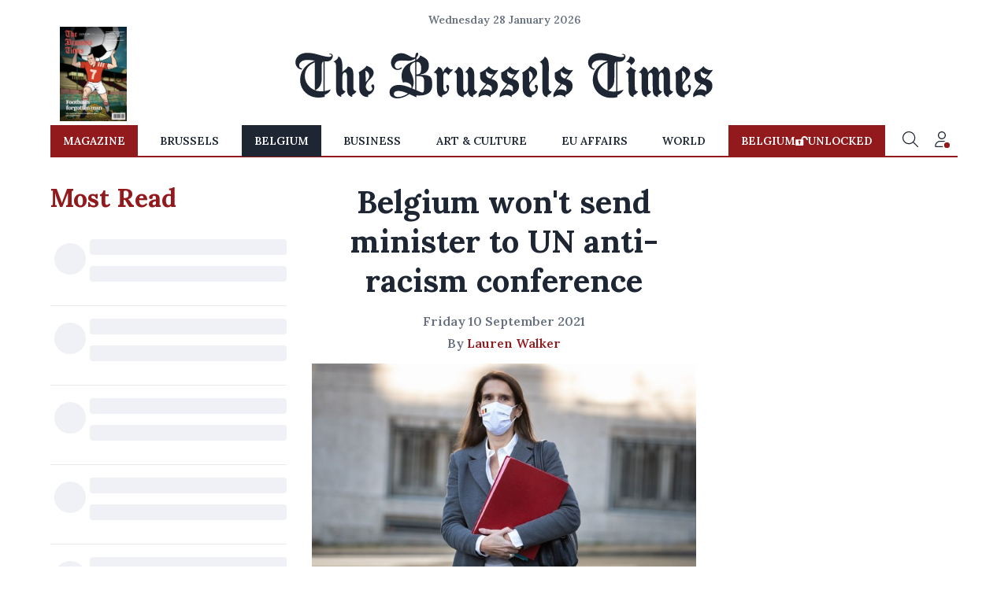

--- FILE ---
content_type: application/javascript; charset=utf-8
request_url: https://fundingchoicesmessages.google.com/f/AGSKWxXLXw2B-iDfaW5TbQimAH46HHaEscPWX036j6qR4_WwyqdQ6oE4ehvNUBriLBpNaGoUDuOog7nNs27dFNLYCSBUINmQSTtAXiDHv4-SnYlfUirERbI5RjDSfXZOkZ3AWQ5qzWHy5LWnr9ou1RL3vOLZ13TZNxyu0x13Yz3dlFDbiomGTp1Y1iaVZJYI/_-rectangle/ad-/adb.min.js/imlive300_/popunder?.am/adv/
body_size: -1286
content:
window['cdbcbcad-a328-4f55-8179-703585aa9501'] = true;